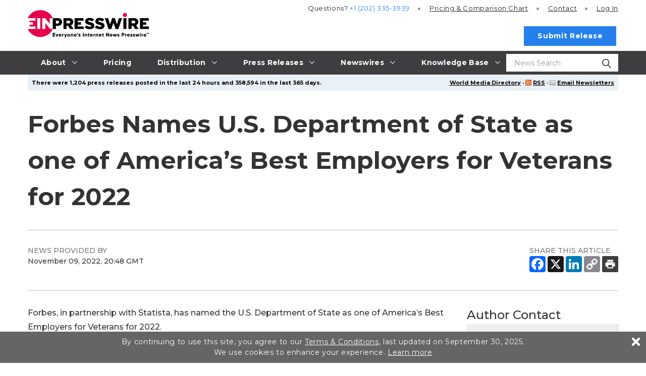

--- FILE ---
content_type: text/javascript
request_url: https://app.prijmout-cookies.cz/api/get_ip_script
body_size: -150
content:
var lynt_country = 'US'; var lynt_ip = '3.15.212.77';